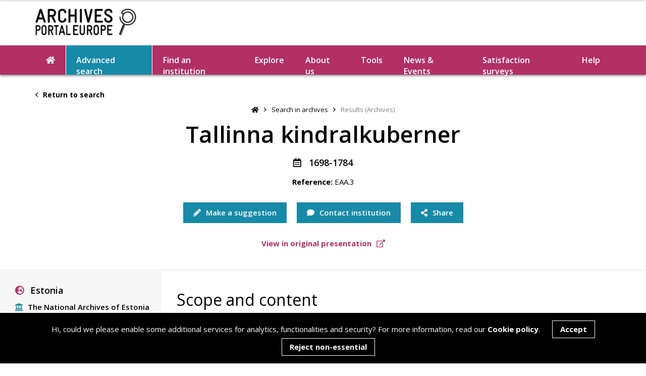

--- FILE ---
content_type: text/html; charset=UTF-8
request_url: https://www.archivesportaleurope.net/asi-ajax/?action=load_tree&c=undefined&unitId=undefined&recordId=EAA.3&repoCode=EE-RA&type=fa&start=0
body_size: 571
content:
{
    "status": 200,
    "message": "Tree loaded successfully",
    "result": "<ul class='subGroups'><li class='parent ' data-level='archdesc' data-type='fa' data-trigger='load_tree_children' data-position='0' data-id='626015'><i class='fas fa-caret-right openGroup'><\/i><a>Tallinna kindralkuberner<\/a><ul class='subGroups'><li class='parent ' data-level='clevel' data-type='fa' data-trigger='load_tree_children' data-position='0' data-id='107457601'><i class=\"fas fa-caret-right openGroup\"><\/i><a>Tallinna kindralkuberner<\/a><\/li><\/ul><\/li><\/ul>"
}

--- FILE ---
content_type: text/html; charset=utf-8
request_url: https://www.google.com/recaptcha/api2/anchor?ar=1&k=6LeqYC0kAAAAANgBKWHIMk4-VLWE45_lMR00X5Kg&co=aHR0cHM6Ly93d3cuYXJjaGl2ZXNwb3J0YWxldXJvcGUubmV0OjQ0Mw..&hl=en&v=PoyoqOPhxBO7pBk68S4YbpHZ&size=invisible&anchor-ms=20000&execute-ms=30000&cb=20arn644dsgd
body_size: 48666
content:
<!DOCTYPE HTML><html dir="ltr" lang="en"><head><meta http-equiv="Content-Type" content="text/html; charset=UTF-8">
<meta http-equiv="X-UA-Compatible" content="IE=edge">
<title>reCAPTCHA</title>
<style type="text/css">
/* cyrillic-ext */
@font-face {
  font-family: 'Roboto';
  font-style: normal;
  font-weight: 400;
  font-stretch: 100%;
  src: url(//fonts.gstatic.com/s/roboto/v48/KFO7CnqEu92Fr1ME7kSn66aGLdTylUAMa3GUBHMdazTgWw.woff2) format('woff2');
  unicode-range: U+0460-052F, U+1C80-1C8A, U+20B4, U+2DE0-2DFF, U+A640-A69F, U+FE2E-FE2F;
}
/* cyrillic */
@font-face {
  font-family: 'Roboto';
  font-style: normal;
  font-weight: 400;
  font-stretch: 100%;
  src: url(//fonts.gstatic.com/s/roboto/v48/KFO7CnqEu92Fr1ME7kSn66aGLdTylUAMa3iUBHMdazTgWw.woff2) format('woff2');
  unicode-range: U+0301, U+0400-045F, U+0490-0491, U+04B0-04B1, U+2116;
}
/* greek-ext */
@font-face {
  font-family: 'Roboto';
  font-style: normal;
  font-weight: 400;
  font-stretch: 100%;
  src: url(//fonts.gstatic.com/s/roboto/v48/KFO7CnqEu92Fr1ME7kSn66aGLdTylUAMa3CUBHMdazTgWw.woff2) format('woff2');
  unicode-range: U+1F00-1FFF;
}
/* greek */
@font-face {
  font-family: 'Roboto';
  font-style: normal;
  font-weight: 400;
  font-stretch: 100%;
  src: url(//fonts.gstatic.com/s/roboto/v48/KFO7CnqEu92Fr1ME7kSn66aGLdTylUAMa3-UBHMdazTgWw.woff2) format('woff2');
  unicode-range: U+0370-0377, U+037A-037F, U+0384-038A, U+038C, U+038E-03A1, U+03A3-03FF;
}
/* math */
@font-face {
  font-family: 'Roboto';
  font-style: normal;
  font-weight: 400;
  font-stretch: 100%;
  src: url(//fonts.gstatic.com/s/roboto/v48/KFO7CnqEu92Fr1ME7kSn66aGLdTylUAMawCUBHMdazTgWw.woff2) format('woff2');
  unicode-range: U+0302-0303, U+0305, U+0307-0308, U+0310, U+0312, U+0315, U+031A, U+0326-0327, U+032C, U+032F-0330, U+0332-0333, U+0338, U+033A, U+0346, U+034D, U+0391-03A1, U+03A3-03A9, U+03B1-03C9, U+03D1, U+03D5-03D6, U+03F0-03F1, U+03F4-03F5, U+2016-2017, U+2034-2038, U+203C, U+2040, U+2043, U+2047, U+2050, U+2057, U+205F, U+2070-2071, U+2074-208E, U+2090-209C, U+20D0-20DC, U+20E1, U+20E5-20EF, U+2100-2112, U+2114-2115, U+2117-2121, U+2123-214F, U+2190, U+2192, U+2194-21AE, U+21B0-21E5, U+21F1-21F2, U+21F4-2211, U+2213-2214, U+2216-22FF, U+2308-230B, U+2310, U+2319, U+231C-2321, U+2336-237A, U+237C, U+2395, U+239B-23B7, U+23D0, U+23DC-23E1, U+2474-2475, U+25AF, U+25B3, U+25B7, U+25BD, U+25C1, U+25CA, U+25CC, U+25FB, U+266D-266F, U+27C0-27FF, U+2900-2AFF, U+2B0E-2B11, U+2B30-2B4C, U+2BFE, U+3030, U+FF5B, U+FF5D, U+1D400-1D7FF, U+1EE00-1EEFF;
}
/* symbols */
@font-face {
  font-family: 'Roboto';
  font-style: normal;
  font-weight: 400;
  font-stretch: 100%;
  src: url(//fonts.gstatic.com/s/roboto/v48/KFO7CnqEu92Fr1ME7kSn66aGLdTylUAMaxKUBHMdazTgWw.woff2) format('woff2');
  unicode-range: U+0001-000C, U+000E-001F, U+007F-009F, U+20DD-20E0, U+20E2-20E4, U+2150-218F, U+2190, U+2192, U+2194-2199, U+21AF, U+21E6-21F0, U+21F3, U+2218-2219, U+2299, U+22C4-22C6, U+2300-243F, U+2440-244A, U+2460-24FF, U+25A0-27BF, U+2800-28FF, U+2921-2922, U+2981, U+29BF, U+29EB, U+2B00-2BFF, U+4DC0-4DFF, U+FFF9-FFFB, U+10140-1018E, U+10190-1019C, U+101A0, U+101D0-101FD, U+102E0-102FB, U+10E60-10E7E, U+1D2C0-1D2D3, U+1D2E0-1D37F, U+1F000-1F0FF, U+1F100-1F1AD, U+1F1E6-1F1FF, U+1F30D-1F30F, U+1F315, U+1F31C, U+1F31E, U+1F320-1F32C, U+1F336, U+1F378, U+1F37D, U+1F382, U+1F393-1F39F, U+1F3A7-1F3A8, U+1F3AC-1F3AF, U+1F3C2, U+1F3C4-1F3C6, U+1F3CA-1F3CE, U+1F3D4-1F3E0, U+1F3ED, U+1F3F1-1F3F3, U+1F3F5-1F3F7, U+1F408, U+1F415, U+1F41F, U+1F426, U+1F43F, U+1F441-1F442, U+1F444, U+1F446-1F449, U+1F44C-1F44E, U+1F453, U+1F46A, U+1F47D, U+1F4A3, U+1F4B0, U+1F4B3, U+1F4B9, U+1F4BB, U+1F4BF, U+1F4C8-1F4CB, U+1F4D6, U+1F4DA, U+1F4DF, U+1F4E3-1F4E6, U+1F4EA-1F4ED, U+1F4F7, U+1F4F9-1F4FB, U+1F4FD-1F4FE, U+1F503, U+1F507-1F50B, U+1F50D, U+1F512-1F513, U+1F53E-1F54A, U+1F54F-1F5FA, U+1F610, U+1F650-1F67F, U+1F687, U+1F68D, U+1F691, U+1F694, U+1F698, U+1F6AD, U+1F6B2, U+1F6B9-1F6BA, U+1F6BC, U+1F6C6-1F6CF, U+1F6D3-1F6D7, U+1F6E0-1F6EA, U+1F6F0-1F6F3, U+1F6F7-1F6FC, U+1F700-1F7FF, U+1F800-1F80B, U+1F810-1F847, U+1F850-1F859, U+1F860-1F887, U+1F890-1F8AD, U+1F8B0-1F8BB, U+1F8C0-1F8C1, U+1F900-1F90B, U+1F93B, U+1F946, U+1F984, U+1F996, U+1F9E9, U+1FA00-1FA6F, U+1FA70-1FA7C, U+1FA80-1FA89, U+1FA8F-1FAC6, U+1FACE-1FADC, U+1FADF-1FAE9, U+1FAF0-1FAF8, U+1FB00-1FBFF;
}
/* vietnamese */
@font-face {
  font-family: 'Roboto';
  font-style: normal;
  font-weight: 400;
  font-stretch: 100%;
  src: url(//fonts.gstatic.com/s/roboto/v48/KFO7CnqEu92Fr1ME7kSn66aGLdTylUAMa3OUBHMdazTgWw.woff2) format('woff2');
  unicode-range: U+0102-0103, U+0110-0111, U+0128-0129, U+0168-0169, U+01A0-01A1, U+01AF-01B0, U+0300-0301, U+0303-0304, U+0308-0309, U+0323, U+0329, U+1EA0-1EF9, U+20AB;
}
/* latin-ext */
@font-face {
  font-family: 'Roboto';
  font-style: normal;
  font-weight: 400;
  font-stretch: 100%;
  src: url(//fonts.gstatic.com/s/roboto/v48/KFO7CnqEu92Fr1ME7kSn66aGLdTylUAMa3KUBHMdazTgWw.woff2) format('woff2');
  unicode-range: U+0100-02BA, U+02BD-02C5, U+02C7-02CC, U+02CE-02D7, U+02DD-02FF, U+0304, U+0308, U+0329, U+1D00-1DBF, U+1E00-1E9F, U+1EF2-1EFF, U+2020, U+20A0-20AB, U+20AD-20C0, U+2113, U+2C60-2C7F, U+A720-A7FF;
}
/* latin */
@font-face {
  font-family: 'Roboto';
  font-style: normal;
  font-weight: 400;
  font-stretch: 100%;
  src: url(//fonts.gstatic.com/s/roboto/v48/KFO7CnqEu92Fr1ME7kSn66aGLdTylUAMa3yUBHMdazQ.woff2) format('woff2');
  unicode-range: U+0000-00FF, U+0131, U+0152-0153, U+02BB-02BC, U+02C6, U+02DA, U+02DC, U+0304, U+0308, U+0329, U+2000-206F, U+20AC, U+2122, U+2191, U+2193, U+2212, U+2215, U+FEFF, U+FFFD;
}
/* cyrillic-ext */
@font-face {
  font-family: 'Roboto';
  font-style: normal;
  font-weight: 500;
  font-stretch: 100%;
  src: url(//fonts.gstatic.com/s/roboto/v48/KFO7CnqEu92Fr1ME7kSn66aGLdTylUAMa3GUBHMdazTgWw.woff2) format('woff2');
  unicode-range: U+0460-052F, U+1C80-1C8A, U+20B4, U+2DE0-2DFF, U+A640-A69F, U+FE2E-FE2F;
}
/* cyrillic */
@font-face {
  font-family: 'Roboto';
  font-style: normal;
  font-weight: 500;
  font-stretch: 100%;
  src: url(//fonts.gstatic.com/s/roboto/v48/KFO7CnqEu92Fr1ME7kSn66aGLdTylUAMa3iUBHMdazTgWw.woff2) format('woff2');
  unicode-range: U+0301, U+0400-045F, U+0490-0491, U+04B0-04B1, U+2116;
}
/* greek-ext */
@font-face {
  font-family: 'Roboto';
  font-style: normal;
  font-weight: 500;
  font-stretch: 100%;
  src: url(//fonts.gstatic.com/s/roboto/v48/KFO7CnqEu92Fr1ME7kSn66aGLdTylUAMa3CUBHMdazTgWw.woff2) format('woff2');
  unicode-range: U+1F00-1FFF;
}
/* greek */
@font-face {
  font-family: 'Roboto';
  font-style: normal;
  font-weight: 500;
  font-stretch: 100%;
  src: url(//fonts.gstatic.com/s/roboto/v48/KFO7CnqEu92Fr1ME7kSn66aGLdTylUAMa3-UBHMdazTgWw.woff2) format('woff2');
  unicode-range: U+0370-0377, U+037A-037F, U+0384-038A, U+038C, U+038E-03A1, U+03A3-03FF;
}
/* math */
@font-face {
  font-family: 'Roboto';
  font-style: normal;
  font-weight: 500;
  font-stretch: 100%;
  src: url(//fonts.gstatic.com/s/roboto/v48/KFO7CnqEu92Fr1ME7kSn66aGLdTylUAMawCUBHMdazTgWw.woff2) format('woff2');
  unicode-range: U+0302-0303, U+0305, U+0307-0308, U+0310, U+0312, U+0315, U+031A, U+0326-0327, U+032C, U+032F-0330, U+0332-0333, U+0338, U+033A, U+0346, U+034D, U+0391-03A1, U+03A3-03A9, U+03B1-03C9, U+03D1, U+03D5-03D6, U+03F0-03F1, U+03F4-03F5, U+2016-2017, U+2034-2038, U+203C, U+2040, U+2043, U+2047, U+2050, U+2057, U+205F, U+2070-2071, U+2074-208E, U+2090-209C, U+20D0-20DC, U+20E1, U+20E5-20EF, U+2100-2112, U+2114-2115, U+2117-2121, U+2123-214F, U+2190, U+2192, U+2194-21AE, U+21B0-21E5, U+21F1-21F2, U+21F4-2211, U+2213-2214, U+2216-22FF, U+2308-230B, U+2310, U+2319, U+231C-2321, U+2336-237A, U+237C, U+2395, U+239B-23B7, U+23D0, U+23DC-23E1, U+2474-2475, U+25AF, U+25B3, U+25B7, U+25BD, U+25C1, U+25CA, U+25CC, U+25FB, U+266D-266F, U+27C0-27FF, U+2900-2AFF, U+2B0E-2B11, U+2B30-2B4C, U+2BFE, U+3030, U+FF5B, U+FF5D, U+1D400-1D7FF, U+1EE00-1EEFF;
}
/* symbols */
@font-face {
  font-family: 'Roboto';
  font-style: normal;
  font-weight: 500;
  font-stretch: 100%;
  src: url(//fonts.gstatic.com/s/roboto/v48/KFO7CnqEu92Fr1ME7kSn66aGLdTylUAMaxKUBHMdazTgWw.woff2) format('woff2');
  unicode-range: U+0001-000C, U+000E-001F, U+007F-009F, U+20DD-20E0, U+20E2-20E4, U+2150-218F, U+2190, U+2192, U+2194-2199, U+21AF, U+21E6-21F0, U+21F3, U+2218-2219, U+2299, U+22C4-22C6, U+2300-243F, U+2440-244A, U+2460-24FF, U+25A0-27BF, U+2800-28FF, U+2921-2922, U+2981, U+29BF, U+29EB, U+2B00-2BFF, U+4DC0-4DFF, U+FFF9-FFFB, U+10140-1018E, U+10190-1019C, U+101A0, U+101D0-101FD, U+102E0-102FB, U+10E60-10E7E, U+1D2C0-1D2D3, U+1D2E0-1D37F, U+1F000-1F0FF, U+1F100-1F1AD, U+1F1E6-1F1FF, U+1F30D-1F30F, U+1F315, U+1F31C, U+1F31E, U+1F320-1F32C, U+1F336, U+1F378, U+1F37D, U+1F382, U+1F393-1F39F, U+1F3A7-1F3A8, U+1F3AC-1F3AF, U+1F3C2, U+1F3C4-1F3C6, U+1F3CA-1F3CE, U+1F3D4-1F3E0, U+1F3ED, U+1F3F1-1F3F3, U+1F3F5-1F3F7, U+1F408, U+1F415, U+1F41F, U+1F426, U+1F43F, U+1F441-1F442, U+1F444, U+1F446-1F449, U+1F44C-1F44E, U+1F453, U+1F46A, U+1F47D, U+1F4A3, U+1F4B0, U+1F4B3, U+1F4B9, U+1F4BB, U+1F4BF, U+1F4C8-1F4CB, U+1F4D6, U+1F4DA, U+1F4DF, U+1F4E3-1F4E6, U+1F4EA-1F4ED, U+1F4F7, U+1F4F9-1F4FB, U+1F4FD-1F4FE, U+1F503, U+1F507-1F50B, U+1F50D, U+1F512-1F513, U+1F53E-1F54A, U+1F54F-1F5FA, U+1F610, U+1F650-1F67F, U+1F687, U+1F68D, U+1F691, U+1F694, U+1F698, U+1F6AD, U+1F6B2, U+1F6B9-1F6BA, U+1F6BC, U+1F6C6-1F6CF, U+1F6D3-1F6D7, U+1F6E0-1F6EA, U+1F6F0-1F6F3, U+1F6F7-1F6FC, U+1F700-1F7FF, U+1F800-1F80B, U+1F810-1F847, U+1F850-1F859, U+1F860-1F887, U+1F890-1F8AD, U+1F8B0-1F8BB, U+1F8C0-1F8C1, U+1F900-1F90B, U+1F93B, U+1F946, U+1F984, U+1F996, U+1F9E9, U+1FA00-1FA6F, U+1FA70-1FA7C, U+1FA80-1FA89, U+1FA8F-1FAC6, U+1FACE-1FADC, U+1FADF-1FAE9, U+1FAF0-1FAF8, U+1FB00-1FBFF;
}
/* vietnamese */
@font-face {
  font-family: 'Roboto';
  font-style: normal;
  font-weight: 500;
  font-stretch: 100%;
  src: url(//fonts.gstatic.com/s/roboto/v48/KFO7CnqEu92Fr1ME7kSn66aGLdTylUAMa3OUBHMdazTgWw.woff2) format('woff2');
  unicode-range: U+0102-0103, U+0110-0111, U+0128-0129, U+0168-0169, U+01A0-01A1, U+01AF-01B0, U+0300-0301, U+0303-0304, U+0308-0309, U+0323, U+0329, U+1EA0-1EF9, U+20AB;
}
/* latin-ext */
@font-face {
  font-family: 'Roboto';
  font-style: normal;
  font-weight: 500;
  font-stretch: 100%;
  src: url(//fonts.gstatic.com/s/roboto/v48/KFO7CnqEu92Fr1ME7kSn66aGLdTylUAMa3KUBHMdazTgWw.woff2) format('woff2');
  unicode-range: U+0100-02BA, U+02BD-02C5, U+02C7-02CC, U+02CE-02D7, U+02DD-02FF, U+0304, U+0308, U+0329, U+1D00-1DBF, U+1E00-1E9F, U+1EF2-1EFF, U+2020, U+20A0-20AB, U+20AD-20C0, U+2113, U+2C60-2C7F, U+A720-A7FF;
}
/* latin */
@font-face {
  font-family: 'Roboto';
  font-style: normal;
  font-weight: 500;
  font-stretch: 100%;
  src: url(//fonts.gstatic.com/s/roboto/v48/KFO7CnqEu92Fr1ME7kSn66aGLdTylUAMa3yUBHMdazQ.woff2) format('woff2');
  unicode-range: U+0000-00FF, U+0131, U+0152-0153, U+02BB-02BC, U+02C6, U+02DA, U+02DC, U+0304, U+0308, U+0329, U+2000-206F, U+20AC, U+2122, U+2191, U+2193, U+2212, U+2215, U+FEFF, U+FFFD;
}
/* cyrillic-ext */
@font-face {
  font-family: 'Roboto';
  font-style: normal;
  font-weight: 900;
  font-stretch: 100%;
  src: url(//fonts.gstatic.com/s/roboto/v48/KFO7CnqEu92Fr1ME7kSn66aGLdTylUAMa3GUBHMdazTgWw.woff2) format('woff2');
  unicode-range: U+0460-052F, U+1C80-1C8A, U+20B4, U+2DE0-2DFF, U+A640-A69F, U+FE2E-FE2F;
}
/* cyrillic */
@font-face {
  font-family: 'Roboto';
  font-style: normal;
  font-weight: 900;
  font-stretch: 100%;
  src: url(//fonts.gstatic.com/s/roboto/v48/KFO7CnqEu92Fr1ME7kSn66aGLdTylUAMa3iUBHMdazTgWw.woff2) format('woff2');
  unicode-range: U+0301, U+0400-045F, U+0490-0491, U+04B0-04B1, U+2116;
}
/* greek-ext */
@font-face {
  font-family: 'Roboto';
  font-style: normal;
  font-weight: 900;
  font-stretch: 100%;
  src: url(//fonts.gstatic.com/s/roboto/v48/KFO7CnqEu92Fr1ME7kSn66aGLdTylUAMa3CUBHMdazTgWw.woff2) format('woff2');
  unicode-range: U+1F00-1FFF;
}
/* greek */
@font-face {
  font-family: 'Roboto';
  font-style: normal;
  font-weight: 900;
  font-stretch: 100%;
  src: url(//fonts.gstatic.com/s/roboto/v48/KFO7CnqEu92Fr1ME7kSn66aGLdTylUAMa3-UBHMdazTgWw.woff2) format('woff2');
  unicode-range: U+0370-0377, U+037A-037F, U+0384-038A, U+038C, U+038E-03A1, U+03A3-03FF;
}
/* math */
@font-face {
  font-family: 'Roboto';
  font-style: normal;
  font-weight: 900;
  font-stretch: 100%;
  src: url(//fonts.gstatic.com/s/roboto/v48/KFO7CnqEu92Fr1ME7kSn66aGLdTylUAMawCUBHMdazTgWw.woff2) format('woff2');
  unicode-range: U+0302-0303, U+0305, U+0307-0308, U+0310, U+0312, U+0315, U+031A, U+0326-0327, U+032C, U+032F-0330, U+0332-0333, U+0338, U+033A, U+0346, U+034D, U+0391-03A1, U+03A3-03A9, U+03B1-03C9, U+03D1, U+03D5-03D6, U+03F0-03F1, U+03F4-03F5, U+2016-2017, U+2034-2038, U+203C, U+2040, U+2043, U+2047, U+2050, U+2057, U+205F, U+2070-2071, U+2074-208E, U+2090-209C, U+20D0-20DC, U+20E1, U+20E5-20EF, U+2100-2112, U+2114-2115, U+2117-2121, U+2123-214F, U+2190, U+2192, U+2194-21AE, U+21B0-21E5, U+21F1-21F2, U+21F4-2211, U+2213-2214, U+2216-22FF, U+2308-230B, U+2310, U+2319, U+231C-2321, U+2336-237A, U+237C, U+2395, U+239B-23B7, U+23D0, U+23DC-23E1, U+2474-2475, U+25AF, U+25B3, U+25B7, U+25BD, U+25C1, U+25CA, U+25CC, U+25FB, U+266D-266F, U+27C0-27FF, U+2900-2AFF, U+2B0E-2B11, U+2B30-2B4C, U+2BFE, U+3030, U+FF5B, U+FF5D, U+1D400-1D7FF, U+1EE00-1EEFF;
}
/* symbols */
@font-face {
  font-family: 'Roboto';
  font-style: normal;
  font-weight: 900;
  font-stretch: 100%;
  src: url(//fonts.gstatic.com/s/roboto/v48/KFO7CnqEu92Fr1ME7kSn66aGLdTylUAMaxKUBHMdazTgWw.woff2) format('woff2');
  unicode-range: U+0001-000C, U+000E-001F, U+007F-009F, U+20DD-20E0, U+20E2-20E4, U+2150-218F, U+2190, U+2192, U+2194-2199, U+21AF, U+21E6-21F0, U+21F3, U+2218-2219, U+2299, U+22C4-22C6, U+2300-243F, U+2440-244A, U+2460-24FF, U+25A0-27BF, U+2800-28FF, U+2921-2922, U+2981, U+29BF, U+29EB, U+2B00-2BFF, U+4DC0-4DFF, U+FFF9-FFFB, U+10140-1018E, U+10190-1019C, U+101A0, U+101D0-101FD, U+102E0-102FB, U+10E60-10E7E, U+1D2C0-1D2D3, U+1D2E0-1D37F, U+1F000-1F0FF, U+1F100-1F1AD, U+1F1E6-1F1FF, U+1F30D-1F30F, U+1F315, U+1F31C, U+1F31E, U+1F320-1F32C, U+1F336, U+1F378, U+1F37D, U+1F382, U+1F393-1F39F, U+1F3A7-1F3A8, U+1F3AC-1F3AF, U+1F3C2, U+1F3C4-1F3C6, U+1F3CA-1F3CE, U+1F3D4-1F3E0, U+1F3ED, U+1F3F1-1F3F3, U+1F3F5-1F3F7, U+1F408, U+1F415, U+1F41F, U+1F426, U+1F43F, U+1F441-1F442, U+1F444, U+1F446-1F449, U+1F44C-1F44E, U+1F453, U+1F46A, U+1F47D, U+1F4A3, U+1F4B0, U+1F4B3, U+1F4B9, U+1F4BB, U+1F4BF, U+1F4C8-1F4CB, U+1F4D6, U+1F4DA, U+1F4DF, U+1F4E3-1F4E6, U+1F4EA-1F4ED, U+1F4F7, U+1F4F9-1F4FB, U+1F4FD-1F4FE, U+1F503, U+1F507-1F50B, U+1F50D, U+1F512-1F513, U+1F53E-1F54A, U+1F54F-1F5FA, U+1F610, U+1F650-1F67F, U+1F687, U+1F68D, U+1F691, U+1F694, U+1F698, U+1F6AD, U+1F6B2, U+1F6B9-1F6BA, U+1F6BC, U+1F6C6-1F6CF, U+1F6D3-1F6D7, U+1F6E0-1F6EA, U+1F6F0-1F6F3, U+1F6F7-1F6FC, U+1F700-1F7FF, U+1F800-1F80B, U+1F810-1F847, U+1F850-1F859, U+1F860-1F887, U+1F890-1F8AD, U+1F8B0-1F8BB, U+1F8C0-1F8C1, U+1F900-1F90B, U+1F93B, U+1F946, U+1F984, U+1F996, U+1F9E9, U+1FA00-1FA6F, U+1FA70-1FA7C, U+1FA80-1FA89, U+1FA8F-1FAC6, U+1FACE-1FADC, U+1FADF-1FAE9, U+1FAF0-1FAF8, U+1FB00-1FBFF;
}
/* vietnamese */
@font-face {
  font-family: 'Roboto';
  font-style: normal;
  font-weight: 900;
  font-stretch: 100%;
  src: url(//fonts.gstatic.com/s/roboto/v48/KFO7CnqEu92Fr1ME7kSn66aGLdTylUAMa3OUBHMdazTgWw.woff2) format('woff2');
  unicode-range: U+0102-0103, U+0110-0111, U+0128-0129, U+0168-0169, U+01A0-01A1, U+01AF-01B0, U+0300-0301, U+0303-0304, U+0308-0309, U+0323, U+0329, U+1EA0-1EF9, U+20AB;
}
/* latin-ext */
@font-face {
  font-family: 'Roboto';
  font-style: normal;
  font-weight: 900;
  font-stretch: 100%;
  src: url(//fonts.gstatic.com/s/roboto/v48/KFO7CnqEu92Fr1ME7kSn66aGLdTylUAMa3KUBHMdazTgWw.woff2) format('woff2');
  unicode-range: U+0100-02BA, U+02BD-02C5, U+02C7-02CC, U+02CE-02D7, U+02DD-02FF, U+0304, U+0308, U+0329, U+1D00-1DBF, U+1E00-1E9F, U+1EF2-1EFF, U+2020, U+20A0-20AB, U+20AD-20C0, U+2113, U+2C60-2C7F, U+A720-A7FF;
}
/* latin */
@font-face {
  font-family: 'Roboto';
  font-style: normal;
  font-weight: 900;
  font-stretch: 100%;
  src: url(//fonts.gstatic.com/s/roboto/v48/KFO7CnqEu92Fr1ME7kSn66aGLdTylUAMa3yUBHMdazQ.woff2) format('woff2');
  unicode-range: U+0000-00FF, U+0131, U+0152-0153, U+02BB-02BC, U+02C6, U+02DA, U+02DC, U+0304, U+0308, U+0329, U+2000-206F, U+20AC, U+2122, U+2191, U+2193, U+2212, U+2215, U+FEFF, U+FFFD;
}

</style>
<link rel="stylesheet" type="text/css" href="https://www.gstatic.com/recaptcha/releases/PoyoqOPhxBO7pBk68S4YbpHZ/styles__ltr.css">
<script nonce="29PHfkJz5KfjhIqQMVUyLA" type="text/javascript">window['__recaptcha_api'] = 'https://www.google.com/recaptcha/api2/';</script>
<script type="text/javascript" src="https://www.gstatic.com/recaptcha/releases/PoyoqOPhxBO7pBk68S4YbpHZ/recaptcha__en.js" nonce="29PHfkJz5KfjhIqQMVUyLA">
      
    </script></head>
<body><div id="rc-anchor-alert" class="rc-anchor-alert"></div>
<input type="hidden" id="recaptcha-token" value="[base64]">
<script type="text/javascript" nonce="29PHfkJz5KfjhIqQMVUyLA">
      recaptcha.anchor.Main.init("[\x22ainput\x22,[\x22bgdata\x22,\x22\x22,\[base64]/[base64]/[base64]/ZyhXLGgpOnEoW04sMjEsbF0sVywwKSxoKSxmYWxzZSxmYWxzZSl9Y2F0Y2goayl7RygzNTgsVyk/[base64]/[base64]/[base64]/[base64]/[base64]/[base64]/[base64]/bmV3IEJbT10oRFswXSk6dz09Mj9uZXcgQltPXShEWzBdLERbMV0pOnc9PTM/bmV3IEJbT10oRFswXSxEWzFdLERbMl0pOnc9PTQ/[base64]/[base64]/[base64]/[base64]/[base64]\\u003d\x22,\[base64]\\u003d\x22,\x22w5nCssO0MsKjUMO1w65ewqrDtsKbw6DDtUQQOsOMwrpKwpnDgEEkw6DDvyLCusK9wqokwp/[base64]/CgWHDosOAX3pLw6V5c1xEw7jDm8Ovw6A9wpM3w61fwq7DuT8NeGHCplUvZcKpB8KzwpjDsCPCkxTCnzovc8Kowr15MhfCisOUwqfCrTbCmcOvw6PDiUlTKjjDliDDnMK3wrNEw5/[base64]/w6MowpBvw4JQwrhgwoPDj8ONw4HDnX9GWcK/FMKhw51CwrHCtsKgw5wXYD1Rw5/DnFh9OT7CnGs8OsKYw6sFwpHCmRpOwrHDvCXDpMOCworDr8OGw6nCoMK7wodaXMKrLQvCtsOCJcKnZcKMwpkHw5DDkEEKwrbDgVVgw5/DhFV8YADDrUnCs8KBwqrDkcOrw5VIAjFew4/[base64]/DocKCwopBwq1Uwo9XasOdw55IwqPCihJBKF7DsMOhw5g8bQQfw4XDrjHCmsK/w5cOw7vCsh7DsjpPdGPDmFHDk0wOHmvDuhTCvMKnwpvCjMKvw6siV8OkZ8OKw6TDvyDCvXHCgj/[base64]/[base64]/wqPDucKNe3jDkE9UWybDin/CrAVweT0Ew4kPw6TDksOGwpgqScKuGFp7b8OyGsOtUsKwwrc/wo9fScKHXnJswpvCnMOMwp7Do2hlYXjDkTJdI8KLSjHCn3/DlVTCo8O2WcOVw4vCn8O3d8O4aWbCq8OMw75Zw4QPasOVw5XDpSfCmcKldChxwpFCwqjDihzCrRbChxxcwo0RAUzChsOdwrHDusKLSMOKwr/CpAbDlztVQQzCvTMAdUpywrHDhcOcbsKYw6YEw5HCoGLCrsKOHADDqMOTwoLCtxsaw4pyw7DCnkPClsOnwpQrwppxICDDhgHChcK5w4Aaw6LCtcKswozCqcKpJSg2wrzDhjRSCELCicKIOcO5F8KEwr97ZsK0CMKCwokyG2h5Jgd2wqjDvF/CkF46IcOURE3Dr8KiCkDCisK4H8OTw6FSKnrCqThYXT7Dr05kwqdhwrHDmUQ0w5MiHMK5eEASNMOtw7Ijwpl+ciFiKMO/w7U1bsKOUMKkU8ONSyXCkMOiw6lXw5LDnsOzw77DgcOmZhjDu8KMLsOTDsKPL2zDshvDnsOaw43CvcKkw41KwrDDmsO2w4PChMONd1RIDcKbwq9Ew6/CgVRHVEzDm3YhUcOOw4jDksOYw7oKdsK1EMOnRMKlw43CmwBjD8OSw6fDo3HDpcOheH4wwp/Dpzw/PcOHWHjCncKWw6kCwpZqwrXDiDtNw4bDgsOFw5HDlFNGwp3DpMOeAEtiwonCksKFeMKiwqJvYlBzw5cEwq7DtV4gwrHCqAZzQ23DmwPCiQHDgcKjO8OewrIeTAzCoDbDmQfCjj/Dplg5wqlowqNLw4bCrRbDuTjDp8Oyey7CrEzDtMK4OsKzOAtfBmDDn1UrwoXCpMKyw6LCu8OIwoHDgRbCqUfDinLDrznDqcKPX8K/wocpwrNUWmF7w7LCtWFYwroRBFs8w4NuBcOWNwvCvktvwq03fcKGIcK0wpwxw7/DpMKnPMOfcsOWR0ccw4nDpMK7RGN+VcK1wpUWwojCvHPCsG/Dl8KkwqIoeRcTb1Q3wqhWwoEWw6BCwqF3Iz5RJDHCilgYw4A/wpgyw73ClMODwrbDvCTCvcKNJzzDhhXDusKQwoo7wqwTTyXCsMK1B19fZGpbJAPDq0E7w6nDrsOVE8OHV8KmbwgwwoELwrTDvsKWwplrFcODwrZiZ8Olw78/[base64]/RTYLIgTCvWRgwpFVw4sRIlpBw7k0IcODeMKYOCwFDVtSw6zDv8KlVHPCuAUZRQjDs2NEa8KzC8KHw6JBc3Exw4Yiw5HCozHDs8Kcwph6dnzDncK9T23CrT17w5B+TmNwVzsCwp3DlcO/wqTCtMK6w4XDmkPCmV1VRcOxwpxsFcKfG2nChE9/wqnCncKIwqbDvMOMw73DjyrDiFvDtsOaw4UfwqzChMOub2VPd8Oaw4PDiWnDujnCkD7CqsK3PzBTGlkIQU1ew7pVw4ZTwofCnsK/wpVLw6HDlkzCu2LDszEuIMK4DRJ/FsKKNMKdwqHDuMOcXU5Hw7XDjcKMwpJjw4vCtsKjU0TDgMKZSCXDvmUjwoErXsKhVXhCw6QCwpkDwojDnxrCqSghw47Dj8Kxwo1IYcOgwrHDvcKEw7zDm3TCtAF1YxDCg8OEWwUQwpkBwpJAw5HCtxF7FsKZTlw9R1/[base64]/w5TDjcOyWR3DuzDDisORwpouQg41w4IFw6Rfw7HCiSnCtRd0PsOOV31Yw6/[base64]/Dq8O3woPDssKVw7ADwqpgE8KsVMOnw53CtsKFw7vDpMOOwq8vw7vDnwNJYmMJBsOyw7URw7PCsDbDljLDpcOAwr7DkxrCqMOpwqtUw57DoDPCtzVRw4AOBsKfLMOGT2vDl8O9wr9NA8OWSTUUMcKAw5BuwojCtV7DksK/w6oaOQ04w4s2W0xlw6JJIcOnI2PDpMKAaGrCrsKLFcK0JibCgQTCkcOWw5zCjsKYKwdtw4JxwrBlLkNcZsObOsKTw7DCg8OUOTbDmsOdwpJewoc7w6NIwpXCgcK8YcOww6rDmXPDnUfCh8K0HcKMFho3wrfDlcKRwobDkhVOwrbDucKMwrc/N8OVRsOFJsKbDD8tR8Otw73Co204WMOfXVgOfgHDlkvDqsKoDChbw63DukllwrxnGgXDlgpRwr/[base64]/[base64]/wqprw6hTF1PCo8O6w5rCpMKVw40ow4jDtsKNw4YZwpdfVMKhBMKhJ8KBV8Ktwr7CgMKRwojDksKtKh07dSZWwoTDgMKSMVXCjXNFCMObOsO/w57CpsKAAMO2bMKMwonCu8O+woPDjsOHDypVw6pqw6YcHsO6LsOORsKRw6JoOsK1AWPChHXDusK7wq0kXkfDtWHCusKwWMOobcOHEcOgw5x9DsO3YS0JTijDt33Dg8KCw6leSVbCnT5DawxcfykMNcOYwqzDrMOPfMOpEUQSEVvCsMKzZcO3XsKZwroJUsOxwqh/[base64]/Cnk3DrcKJa8Kdw4TCmsKDRMOawqrCqy3DqMKUDH/DiGEdPsOTwonCo8KHCy9+w6kfwpVxAVgLH8OHwofDqsKJwr7CnFrCksKfw7ZPJRDCjMKKZsKewq7Cvj83wo7CqsOzwqMJWMOnwphpUsKGJw3Du8O/ZyrDq0nCiALDsTrDlsOvw5MAwq/Di0pzDB5Tw6rDnmLCiR5fM25DCsOMa8O1ZyvDoMKYGVgUYWDDmULDlcOAw78rwozDm8KKwrUYw4htw6XClgnDncKCTXnDnl7CtGFBw5LCk8KtwrpFBsKTw7DCvQJhw5PCosOVwpc3w73CtHx4EcOPSwDDrsKBJ8OVw7Yowpk4EH/[base64]/Dg8KbQg/[base64]/CkjrDk8K0ekvDhURdWDnDlMKXHgx6W1jDmsONTEpuRcOZwqV5BMOOw5zCtjrDrXt/[base64]/Do8ORwoNUQWFJwrvDvF/CnAZzw4PDvhPDlzpzw6HDry3Cj2knw5XCgRLCgMOpccOFBcKLwrnDiETCmMO/[base64]/[base64]/w5LCmBPDixsCw67DuScEE8O3wo3CoiTDpWFZw7wjwovCkcKYw7UaTmVMfMKSBsKmdcOwwrlmwr7ClsO1woVHKS8fTMKXBCpUPlBjwo/CijXCtD1TfhAiw4TCvDhaw5jCnnZdw4bDpybDrsKGGMK+GQ4owqPCicOiwrXDjsOkw5HCvMOCw4fDlsKFwprDoHDDpFUAw7ZAwpzDo0fDgsKWXnIPFkp2w7IrYUVnwrtuOcOrKEtueRTCjcKRw4zDtsKSwp9Iw68hwpskXR/DjXTCjsOaWRZgw5lVQ8KeKcOfw6gyM8KuwoYSwox3CUxvw7cjw4JlSMOYND7CkR3CjX5nw7LDocOCw4HCpMKdwpLDiz3Cj0zDocKvWMKSw4vCtMKEPcKUw4zCm1VewrsZbMKWw4kKw6xmw5HCksOgEsKmwrc3wqcncHbDpsOZwpvCjRcAwp7ChMKeKsO6w5U2wr3DmC/DkcOxwofCisKjAyTDiR7DusOxw4c6wojDvsO8w71gw7BrB1nDqhrClALCssKLMsKvw4B0NSzDnsOXwr1EAAjCn8Kaw4LCgxTChcKSwoXDicO3Tjl9VsKoVCvClcOawqFCPMK1w7hzwp8kw73CnMO/GUXCtsK/dHUYf8O/[base64]/Dq8OMw6jCtMKIH17DsmrDlsO1D8OUw4Q7aRsecAvDrWFxwqjCiC1VWsOWwrjCtMO4ayM/wowoworDuj7DhWYHwpUyGcOtBipVw4bDv2XClQJifTzCnAt0csKiLsKHw4bDmk9PwrR1QcOVw7PDjsK9A8Otw7DDhcK/[base64]/w4bCqw3Dgl3DoUnCrMK9bsKXVQgTw5HDk2TDqyYqU13CpyzCscK/wq/DrcOaR11iwp/CmMKsYVDDicOLw7ZUw4p6e8K8c8KMKMKowq1yXcOlw75Uw4DDhmNxKzVmLcOBw4dIHsKIRyQABUQ5fMKAb8Ohwo1Ew7wqwq9EYcOaEMKuPcOwd2bCuQtpw5daw4nCmMKVVTJjdcK4wogYM0fDtFrCuyPCsRRaKQjCnCcwc8KSdMK1E2/DhcOkwq3CkG3CosKxwqVUamhCwp5ww57ChGNNw77DuAgXOxTCt8KZMBgdw4EfwpM2w4/DhSJfwrfClMKNIQ4HNwpCwr8gwqjDpUoRRcOwTgpxw7zDucOqUsOMNzvCmMKIH8KawqPCtcOmLhsDJUUewoXCuUwbw5fCqsOxwoTDhMO1Pw7Ci2tiBCo5wpPDlMKwUiBHwqXCssKkcmU5O8KObRxEw7ZSwqxJJcKZw6syw6XDjxDDhcO/bsOuBBxjIFsgJMOgwrQXEsOjw6ckw4wybU1owoXDpHwdwqfDl1fCoMK8QsKnw4JaJ8KtQcOpcsOlw7DDn3pgwo/[base64]/HcOtw704cUx/w5rCszoTXMKxw4HCpsKnGEvDqipsRhzChznDv8KkwobCtgDCicKYw4TCs2/[base64]/CsyLCuFJEJsOARUdKwoDDtE/CtMK4wowGw4M+wq3DlMO8wptsclbCu8OGwq7DhTTDr8K+fcKaw5PDpkTClmPCjMOHw73DiBVhN8KdIBnCgxrDlcO5w4fCnQ85aG/[base64]/[base64]/[base64]/w4/DhkvDvzHDjMKXwoTChmZIw7PDiMOnKnZmworDoEfDkyjDgEfDi29Awr4Xw7UCwq0xOQxTNnBQG8O2FcO9woc+w4LCqA1cKTU4w6DCtMOha8OCWUEdwp/DssKawoLDrsOywoszw5vDk8O0PMK9w6fCtMOAMgE4w6TCp23CnibCvE/CvwjCjXvCnlIeXnkcwoVHwoTDt0NkwqbCl8O9wrzDs8OSwpU2wpwDS8OMwrJTcF4FwqhCJ8OLwrtAw40FCFQPw5JXQQjCksOdFR4Jwq3DgiTDk8Kcwq/CmsKiw63DhsKuGcKcbcKWwq54HhhecSnCkMKTfsO0QsKqD8K9wrDDgRHCoA7DpmtxbnhJGMKleijCjALDmQzDgsOVNsO4JcOJwqgOd3jDpcK+w6jDmsKBGcKbwphXw4LCglrDpyF9NXxNwrHDrMOdw5DDmsKEwqxkw7RmE8KbPnbCpsOww44owqvCjULDllYgw6/DtHoUPMKVwq/[base64]/[base64]/w7Jqw7zDgcOhwo4wwpvDozBgwo3CkB8tw4zCvcOvIXzDtsOowr4Qw7TCoCPCpkLDu8Kjw7lHwq/ChGHDqcOSw51UYsOKai/DksKNw7kZfMKyaMO7wrNuw61/AsOQwq40w5cYKk3CixQLw7pzeQHDmghfGS7CuDrCpn4Hw5YNw6XDjWd5BcOsHsKXRADDuMOsw7fChQwlw5bDjsOXDMOoMsKleVxIwqnDksKIIsKUw58Nwpw7wr/[base64]/CpGbCqTQ7X8KuU30ubcKASMOnwos/w6lwwpbCvsKlw5TColoKw4PCtFRpZ8OmwoQcUMKAAXxwHcO2w43ClMOaw7HCqCHChsOvwpjDkWbDiWvDrxHDocK8DXHDhQ/DjBbCrwA8woNuwoh5wrjDuzwDwr7CgnZMw5PDkRHCklXCtALDuMK0w64ew4rDjMK5NjzCoFzDnzhYLiXDu8ODwpzCvsOhXcKhw5kgw5zDqTU2w7nClENFJsKiw4DCiMKoNMKEwpl0wqDDl8O+SsK5w6vCpHXCs8OIIlBsICdTw47CgTXCjcKuwr5Yw5/CoMKXwqDCn8KUwpovOQYPw48QwrRTWyEwY8OxHV7ClkpPUMKAw7syw6Z3w5jCshrClsKUBnPDp8KNwoZGw60EOsOWwpbCoSdsC8KTw7EbbX/CiCV2w4XDoDbDj8KDWcKSC8KeOsOPw6gmwqDCvMOvO8KNwqfCmcOhb1EUwrMnwqXDhcO/S8OSwqt+wqjDosKPwqd/BVHCisKpdsOyDcOpdWJAw5hudXMYwpHDpsK4wrpFZMKiHsO6EsKpw7rDm2vCkxhbw73CqcOCw7PCoQ3CuEU7w4gAZm7CiD1US8OSw7NBw6XDnMONVgkHWsOBC8Oxw4jDlcK/[base64]/w6rDt8KYw4sNw6nCpcKvwp7DoQjCthbCmXPCp8K1w6XDjT/[base64]/DmArDmSNDBMK6D1MGwqzCs1l5wobCoR7DqlNlworCsgdIGn7DmUdvwq7DkkfCgMK9wqMsS8OIwrNKPS7Dmj3Dpx4HLcKrwokJXMOsJCcWLjt/KArCgWB5K8KqScO5wrQuFWcWwqoRwqHCuj1wU8OAV8KIWzHDoQ1+ecO5w7PCv8O9YsOZw41swrzDgCMTGGQ3EcKKBXfCkcOfw742EsO/wqMOKnkYw53DvMOJwqnDnsKdNsKBw7YsFcKkwojDmyzCvsKBCcK+w7ksw6TDjgQORyPCocKRPElrOcOuDChNGE3CvgfDrsOUw6TDqxcwLjwtFXnCu8Ore8KEbhw0wpcwCsOGw4pgEMOEQ8OvwpZbI3l/wqPDu8OMXG3Dl8KYw5BVw7PDucK0wr/DnGjDosOhwoBpHsKfHXbCncOmw4fDjSc7KMOPw5xlwrfDkwNCw5bDu8O0w5HDiMKFwp4Aw6PCl8KZw5xgUURTDBsvZxvCrD4XGWoGTzENwr0Dw59EcMOBwp8MNGPDncOeBMKmwpQaw4Q8w4bCrsKtIQUTLVbDvFMdworCjARewoDDh8KLE8K4NgLCq8OxQH7CrHMSdR/DuMKLw7ZsO8OfwoA/w5tBwol1w7rCvsKHUMOuwp0kwr0IWMOIAsKkw4rDjsKtEER/w7rCplEVXkN9TcKbP2Akw6bDh0DCp155QMKnSsKERjnCvUrDk8OYw63Cg8OXw6EnflrClRd+wpFqTkwMBMKIOkJdCBfCsCJ/YWFWV3JFdEtAHxbDtVgpesKjw61qw6fCkcOJIsOEw6Mlw4Z0VFLCsMOHw4RaXwPDoxJ5wrPCssKkFcOdw5dFEsOYw4rDuMOww5/CgmPDhcK2wp5zUgrCn8KwZsK3WMO/[base64]/[base64]/Dsl4xwrFiwq8sw5XCucOxwqzCocK9a8KZMF/[base64]/CtjY4w4jDoMK0RMK/w7zChMK6wqrColnCnVE1ZMOiSmHCgl7CjnQ+BsKZDjYAw7RoSjVJBsKFwovCvsOlJcKLw5LDp2Abw7cRwr7CpErDkcKfwph8w5fCvxPDlUTDjUZuWMO/IUHDj1fDuhnCisOZw44Ew6PCmcO0FCLDizpdw5lvVMKBIHnDpSgDdGvDjsO1VlNQwpdnw5R9w7QvwqBCe8KFIMOqw4EbwqgEBcKsc8OHwpc0w7LDoxBxwppdwqvDtcKRw5LCtDVLw6DCp8OhI8K/wqHChcOQw6scaCsqJMO/FMO+bCMnwohcL8OPwqzCtTM7Ah/Cu8O2wrRdFsKdY3vDicOICAJSwpx1woLDqG7CkUtgCwjClcKOEMKbwrMqQSZaIy4OYMK0w6d7JMO5bcKHWR5Aw7TCkcKnwq0EBkrCoxXChcK3CmJPesOtSjnDnl3Drn9+XGI/wqvCsMKPwq/CsUXDq8OTw5EgDMKVw4PCrhvCg8K/[base64]/w6bCiMObw5/DkCrCn1vDoh9tMMKgwpZrwpkPw6F3UsOnV8OEwr/[base64]/CvUJkw6sEw5B3UcKfwqbDjcOMPcK2wozCryTCp8KFwrvCh8KuaFbCksOZwoM0w7Zaw70Nw4Mcw5jDgWrCmsKiw6DDn8KjwoTDvcO6w7YtwonDiT/DmFwzwr/DjzXCqMOmBQtBewPDvnXDuS9TAGRLw7TCmMKKwqXDjcKGKMOHOxcrwpxbw75Kw6jDncKlw4JdO8OWQXElH8OTw7EBw5sBfSFdwqpGd8Ovw4QZwpTCvcKiw4obwrjDtcKjRsO0L8KQZ8O7w4nDrsOSwrZgbygZKBFdNMOCw6PDvMKXwpfCgsOlw54dwrE9EjEwUS/DjzxxwptxLcOHwrzDmnbDu8KacFvCocKNwrPCm8KgdcOQw6nDg8O2w73DuGTCkmFywq/Cm8ONwqE5w6Fuw5fCiMKyw7xlasKlPMKrYsK/w43Dr0QKWGMaw5PCoHEMwrzCsMOEw6g4NcKqw68IwpLChsKcwpsVwrsSNxp/L8KHw69xwpNrX0/DrsKJPjsPw78WF2rCmMODw45tX8KZwq/Dukclwrcow6LDlUvDmjs7wp3DnB03C39sAFF9XsKJwo1WwoIwAsOZwqwtwqNZfRnCmsKtw5taw7kkDMOowp/DpxgUwp/DlnzDh2d/Kmpxw4JXQ8K/JMKQw4cfw5MjNMOvw4jCgz7CpR3Cq8Kqwp3CvcO/[base64]/w6gcdzd4wpTDnE7DtwFCNgAJVsKswpVSKExyAsOgw7jDicOeVcKnw6d5EFpZDcOYw5MQNcKOw53Dj8OUC8OPLzF/wqbClmrDicO/fiXCrMOAc1khw7vDtWDDrV3DnWIXwoB1wo8Fw7B9wofCpwXCuj7Djw9Hw7EVw44xw6LDs8K9wq/Cm8O5PlfDksOwRmoew5ZLw4hbwpALw7AlDy5dw4vDgsOfw4PCmMK/wpdFVhJrwoJ3OU7CmMOawqLCtcKewoADw5VSIw9NLg9SY0Fpw7pmwq/Cq8Kkw5PCqCjDnMKcw7PDu1g+w4tkw7ktw5XCiRrCnMKTw7jDpsOGw5rCkztgU8KEXsKhw490WsOjwqLDrMONOsK8a8KTwrzDnkQnw65Zw5LDmMKAM8O0F2fDnMOUwpBUw4DDgcO+w4DDsncaw6zDscObw40ywq7CpVBpwoYqAcOSwq/[base64]/[base64]/Dt8KRVgLCncOWW2dwwqdFSMK/w4Epw7BZJ1IOw4rChBvDnRPCoMOAJsOEXn7Dkms/asKYw7/DhcO1wq/CiDM1GCvDj1XCv8Ohw7rDjyPCnB3Cj8KzRzzDjUnDk1/DsgjDgFnDkcK/wrEBNcKJfmnDrXZ2GB7CisKDw4wmwpoGS8ONwqJ+wrfCvMOcw7IPwrfDt8KDw7TCvVDDnQwqw77DiDHCuAYnTlZDaXYJwrF+WsOcwplQw7hRwrLDhCXDj3NkLC5cw5HChsKRCwc8w5XDs8K9wp/CgMOECW/[base64]/DlcKCw45Qe2nCpsKSwqzCm23DmmPDt0hcwqTCkcKMCMKZQsOmWx7DmcOzZMKUwoHDhwjDujlqwpjDrcKaw4XCpzDCmyHDosO2LcKwIxNYB8KZw6/[base64]/[base64]/w7IuwrhVR8O1GAXClh1Pwq/CnsOSwo7CizLCu3YYVsKZOsKYKMOJN8KADFPDn1QaIRQYQ0rDqEVWworCmMOKU8KZw7VTbMOCdsO6FsOZeAt0UWEcLifCtCEGwpR3wrjDmx9sLMKPw5vDiMOeOMK5w5JSDXIGMsKwwq/CgEnDom/ClcOAX2F3w6A7wp5hVMKyVDLDk8OWw7fCny/CnBp5w4rDsEjDijzCukVPwrHDgcOlwqYHw4cQWMKPOkrCsMKYTsKrwpPCtDIwwqTCvcKHLWdBQsOBMDs2YMObTVPDtcKrwp/DilVGGwQgw7fDm8OnwpBDwrPDpnLCiDBtw5jCuA1SwpRSSScBNVrCkcKTwojCt8O0w54PGDPCiy5NwolDJcKnVMKhwrzCvgsrchbCs0bDmHRHwrxqwr7DrS1/Y1ZAO8KSwosYw49nwp8+w5HDlQXCiSPCrcKFwqfDjTIvXsKdwonCjCEibcOVw5vDoMKLw5bDkWvColR/[base64]/Cn8K0wr/Col/CnHc7woMQw5oyw7TDlETCucOlGsOqw4EwCMK7RcKFwqh6PcOzw7RZw57DmcKiw7DCnQXCjXo9XcOXw6ASIz3CjsK1B8K0UsOoBC0PDV3Cr8OfaQZwUsOqasOmw7xcC3/Dtl8bLhBSwpkAw4c1VsOkIsOAw5LCsRLCmnYuA3PDpz7DgMKFDcKpPyoTw5V4Tj/Cmld7woYtw7zDssK8LlDCnV/DnMOBZsK9asOkw4AQRsOwAcKLbQnDhjVAa8OuwojCiSI6w6DDkcO3XsKbfsKCO3F9w5tcw4xxw5UrDzYJVV7CpAzCtMOMFWk1w5LCrsOIwoDClxZYw6APwozDiDjDiicSwqnDu8OYTMOJGMK0w7xAGMK3wo0/[base64]/[base64]/CtWbDtAs0UjXDv8OEwpVgH8OAMx7CocKQE1IBwojDq8ObwpzDkjHCmGxow451bMK5PcKRVTUsw5zCnkfDtcOLdFvDqG9VworDssK8wpcXJcO/bkvClsKpXnTCm0FRc8OkDsKMwpTCh8K1WsKibcOjAVArwqfCssK6wp/[base64]/KMK2G8Kcd8OyBMOaZMOfw4oVAnVzIDPCpMOsfSfDvsKQw7vDhxPCmsOBw4R+XxvDkW7Cpwx5wo8nJMKFQsOzwp93UEwHbcOMwqB4fMKwdhvCnybDoUYGJBkFTsK8wo9vf8KzwptJwphTw6LDrHVRwoZNfj/DisOzWsOPGVDDkTsWI2bDrTDCnsK9U8OmdRIPVGnDmcOcwonDow/Ckyc9wobCuDvCusK/w4PDmcO6FMO5w6jDqMKqTC8oFcK9w4PDpW19w7HDrmnDqMKnNnjDi1QccWVrw53Cm1/Dk8KywpbCiD13woMMwohvwqUAL0rCigjCnMKJw4HDucOyHMKCTjt+YDjDrMKrMy/DuUsHwo3CpVpvw45qAXRMA3YWwqXDucKoHxJ7wrXCiEJUwo83wpDCl8OtcC3Dk8K4w4PCg3TDikVVw4/[base64]/[base64]/w64CFMOSw5p9wq19wpsEEDXDk8KxwrxrKsOWwpULH8KFwoJ7w4nCkgR6ZsKcwrvCt8KOwoNcw6/CvBPDkGJdEQg+A3vCvcKdwpMedhpEw5bDqsKdwrHCkyHCmMKhRldiw6vDhzoUR8KBwr/Cp8KYfsOCCMOvwqDDl3laWVnCkR/CqcO9w6LDlR/CsMOOLifCsMKjw4k4d0zCkXXDh17DtCTChw0pw6PDuTlfchcWT8KtZkoeHQTCtcKMXHASUcOjM8OlwqUxw7tOUsK2VXApwrDCrMKDMxzDm8K6KMKWw4J9wqQ+UAtDwq7CmhjDuwFIw7tOw7MuKMO/wp9FaS7DgcKvY1wCw5fDtsKaw6DClMOvwq/CqXDDnw/CnnzDqXDDrMKVWnXCjiszAsKpw5l1w63CsnzDm8OvPkHDgUPCo8OQRcOzNsKnwrvClXwCwrwgw5U8U8K2w5B/wqnDp3XDqsKePUnCkiYGZsKBElvDjiAiG19pSsK3wr3CisO0w5wuaFnDgcKwTTUXw5YGGAfDiWDCrMOMRsKnGsKyWsK4w6fDiAHDnQnCl8K2w4l/w4tSHsK1w7fCkC3DghbDt3TDpkzDgi3Cn1/ChiguRVLDnicYSSlcKcK2STTDh8O3wrbDosKDwr5Bw5s8w5PDrk7ChkFmacKIGjA8bjLCucO9EjjCvMOZwqjDhz9XPgTCocK3wrlpL8KGwp4nwqotP8KzWBcjEMOAw7t2ZE9hwrA6asOtwqwiwpZeDMOUSi7Di8KDw4tCw4zDlMOgUsK8w65qf8KXb3/[base64]/DrsOCwrVGEcOswrnCoTjCkzM1w5hPC8KSw4PCv8KWwpHCgsOjfRHDhcKaRjbDpQ4DQcO+w692N1p4fT4FwpwXw5k4SyMxwqzDucKkc3zCg3tDFsOPN0fDuMKsJcODwqwWRUjDp8ODUWrCl8KcGH0yccOmFMKiFMOrw47CusOtw4ssfcOLHsOCw7cANFTDjsKCbG/CjDxGw6cNw69bDVvCj1tcwq0Ncz7CuCTCjcOIwoYaw6RdCcKUIsKse8KxQsOOw4rDo8OBw5rCvGMaw7kZK159WggGNMK9bMKGfsOTeMKPXV4AwqUtwoTCq8KHFcOgfcOMw4BkNcOgwpAJwpTCucOVwrhYw4cSwrvDghtgWBTDi8OyX8Kbwr3DmMK/DcKlYsKPERvDp8K5w6nDkzUhw5XCtMK4G8O8woo7WcOlwozCvAhnFWc/wpYiZUTDk3Fiw5zCkMO/[base64]/FMKYKEhcKhwOZMKJacKLwoFlNgfCncO2wqUwJz0Bw5oKVSbCtkHDr2Alw6/DkMKyOAvCrX02QcK/YMOzw5XCjBo/[base64]/[base64]/DoTzCgC3CvsK7wp/DmcKBwr7CijHCjcOJw7fCrMOxZsO7QkgBKko3N3rDjXwFw5bCpDjCjMOYeksvVMKXTCTDnwLCi03Ct8OVEMKpegPDtsK5SyzCmcOOKsOXNUTCqFzCuT/DgQ9qXMKFwqo+w4zCrsKrw4jCqA3DtlRgNF9bFF4DcsKiLgM7w6XDgMKJAQ8LHcOQAhtEwqXDgMOpwpdMwpfDjVLDtwbCm8KlEE3Ck047MGRXAXgCw4VOw7DCsXzCvcOzwrvDu0oPwqzCiHklw4jDiCU7KC/CjEDDmsO4wqZyw4DCsMOvw5TDrsKKwrN+QSQcPsKkE0Efw5zCscOZM8O5BMOTEcK7w7HCrQsgJ8OQcMO2wrQ5w5/DkD7DtSbDvsK9w4/[base64]/CtsOlIEbCiyXDilXDmQDCo3xhL8OUZwsPw7DDocKFw6dbwppVO8OtR2jDkRrCtsK5w55hZ27DisOmwpA5acOSwqfDs8OlXcODwovDghA3wprClnRfFMKpwp/ClcOKYsKODsO0wpAjfMKDw5p4XcOiwrvDriTCn8KbI3XCsMKuAMOHP8OFw4nDkcOIdDvDiMOrwpjCi8OhcsK8wqPDqMOCw4oqwp09ETUdw4VAeFgwWxLDvVzDgsO6P8K7ecOFwpE2WcO8UMKTwpkDwr/ClsOlw7HDp13CtMODVsKOPyoMWkLDncKRGcKXw6XDk8KOw5BVw7fDuQ0ZDU3CmDM5ZEcSGgcdw7wTQsO9wrM3N1/CvUjDmcKewrFtw6wxZcKnGxLDtSMqLcK7XEcFw43Cj8OkNMKne1wHw65qCyzCgcOdRV/DgR5uw6/CrcKrw5t5w7/DrMKjCMOyU1DDu0jCmcOEw6zDrkESwp3Ds8OUwonDjAU5wqZJw58FQsKmJcKiwr/Co3Jpwotuwr/Dsw92wqPDqcKHBHPDj8O4fMOxGQI8GXnCqHRcwpjDt8ONRMO3wpnDlcOZKixbw5ZPwoFLdsO7Z8OzFSQmeMO6clVtw7ovAMK5w4TCvQM+bsKiXMKWEMOLw7olwqwbwqHCm8OAw7bCpnYJVE7DrMOqwp4gwqY1GHzCjz/DjcOpVzXDocOFw4zChcKWw6nCshgdVDQGwo93w6/[base64]/aHRewpTDjVBtw4fDocK9Ji/DpcK8wpMfLn7CqBZNwqsewprCn3FqTcO3QBtAw5w5J8KZwoUXwoVIe8OfcsO2w6wkLAnDuX/CqMKLL8KkM8KzL8K9w7vCnsK3woIcw7rDrGYjwqrDlxnCmXVVw5IXBMK9OwzCnMOLwo/Dq8O8RcKCS8K1SnNrw6Z2w7pTK8ONw5/DoXvDvTpzMMKPZMKTwpDCtMO1wrLCp8OgwpXCs8KBesKWAQ43MMKWB0HDssOlw6kmdjYaLHTDh8KWw4nDux1ww6wSw5JXPSnCqcOJwojCtsKSwq9bE8KBwqnDhVDDnMKtBhMwwpTDvDIBMsObw5M+w6ERRsKDWydLfm94w4RNwqXCuSApwo/CjMObIH3DgcK9w5vDpMKBwqLCu8KLwph0wpZQw6bDjl50wofDvHI4w5LDl8KuwqpAw5vCrQYkwq7CiSXDh8Kvw4pXwpUeY8KxXjZgwpDCmCPCrGrCrHrDv3jDuMKHFGEFwpkcw6DDmijCusOwwogUwrhmfcODwq3Cj8OFwq/[base64]/ecKgL8KoBU/ChkU5acO5wpHDlsKRw7LCoMKDw5jDnXXCkWfCjsKIwrrCnsKZw5LCoivDlcKoNsKvNWLDj8Oyw7bDtMOAw7/CmcOrwoIJY8ONwop4SjsJwqQ1wqoYBcK7wpPDlmLDl8K3w6rCtMOXU3EUwokBwp3ChMK1wr8dPcK5WXDDk8O4w7jCjMOkwpHDjQHDrh/DvsO4w63DpMOTwqMnwqgEFMKIwoQTwqYMXcOVwpw3XMKIw6dXdsKTwoE+wrthw63CkFnDhzLCmXjCvMOuNsKYwpZdwojDscK+J8OnCjIjPcKtUzJtbsO4EsOKRsKjDcOGw4fDr2TDmcKTw5zCuyzDuz1TdDrCkzglw7Z2w4plwpvDiyzDhQ/Do8KfC8K3wqFswpPDo8Onw7DDomcYdcKxJsKqw53CuMOgBARmIQfCtnAPw4/DsW1Sw5jCiWLCo0tzw5kyFnjClsKpwoMQw6XCs3o8EcOYBsKnPMOlaANLTMKtTsOqwpdNRBrCkm3ClcKeGHVbPlxDwowSesKGw7xgwp3ClDZ4wrHDjGnDgMKPw7vDizXDgjPDvBp+w4TDnDMsGcO1LUTCuw3DsMKCw5NlFClhw5ARI8OtccKSGGIAOwHDg0/ChcKANsOhLsOSf0LCiMK0UMO4bVrCsDrCnsKadcONwrrDqDJQRgYpwqHDkcKgw4DDp8OIw5jCrMKnYSJ8w6PDqmfDlMOKwrcuTVHCo8OLbTBkwrjDtMKqw4g8wqLCmDAow4spwqhzNnjDiQgnw4/DpsO3TcKGw5RFNiNLMjzDocKQTU7CoMOIQ05BwpHDsGdQw4/CmcOTdcOywoLCicO4ZDoNLMOTw6EuccOXe3ssOsOBw6DCqMOAw7PCiMKLMsKGwoMzHsK/wqLCpRTDssOjWWfDmV5FwqR8wo7DqMOhwqJLemTDqsOfAxxoOndtwobDgnBtw4LCncKxVcObSXF0w4AQGsKxw63CksOVwr/CuMOEdFtnABpCJX8fwpXDr0VgYsOIwpIhwp5nfsKjIMK/JsKnw5XDssKAE8OEw4TCpsKuw6ZNw7pmw5FsEMKMYDwzwqPDjsONw7PCusOFwobDpnjComnDmMKVwr9GwqTCksKTSMK/wrB5U8O+w5/CvAUzJcKYwr4xw705w4TCoMKhwq49HsKDY8OlwonDiybChDfCj1VlYwcJA1TCtMKKHcOoJ2JMZArDinBPNAZCw6UXIwrDjS4RfR/CqGsow4Ivw58jCMOUYcKJwq/CvMOIGsKdw4sOSQoBXMOMwqLDisOmw7tFw4Ufwo/DncO2fcK5w4dGW8O7wpJaw7fDucKBwoxDX8KSM8KhJMO+w4wHwqk1w5l/[base64]/e8OOLcO5RlhUwpnDk0NRwrLCkirDnMOow7YsbcOhwqF/RMK4b8OOw44Iw4DDl8KYWg3Dl8K8w7LDlsOFwqnCv8KeehgVw7h9YE/DtcKZwo/CpsOrw6jCn8O3wpDCgn3DvRtTwqrDusO/BBdILyDDlzwswoPCsMKKw5jDkTXChcOow74ww5/DlcKlw4JtJcOCwqzCmGHDoC7CmQdhdAXCuTNncTQFwo5gcMOjWjtaXCnCj8Kcw4p/w6oHw43Dr1/ClW7DlsKDwpLCi8KbwrZ5NsO4XMORO2xgT8Kgw6fCpipABVXDl8ObfF7Cr8KowpYUw57DrDvCsnbDuHrClUjDn8O+WMK8X8OtHsO5CMKbSm4jw6lXwoohVcOQfsOIDil6w4rCrMKSwr3DmSVBw48+w6LCjcKdwqUubsOUw4nCvTXCi13DgcKyw691X8KJwqASw7zCmA\\u003d\\u003d\x22],null,[\x22conf\x22,null,\x226LeqYC0kAAAAANgBKWHIMk4-VLWE45_lMR00X5Kg\x22,0,null,null,null,1,[21,125,63,73,95,87,41,43,42,83,102,105,109,121],[1017145,913],0,null,null,null,null,0,null,0,null,700,1,null,0,\[base64]/76lBhnEnQkZnOKMAhmv8xEZ\x22,0,0,null,null,1,null,0,0,null,null,null,0],\x22https://www.archivesportaleurope.net:443\x22,null,[3,1,1],null,null,null,1,3600,[\x22https://www.google.com/intl/en/policies/privacy/\x22,\x22https://www.google.com/intl/en/policies/terms/\x22],\x22aFoNYNVnvQKxEe4fk193943qxS1bOP61ZPkImR49D0o\\u003d\x22,1,0,null,1,1769155115862,0,0,[134],null,[210,41,78,71,8],\x22RC-gKK1OdHOsrY3Wg\x22,null,null,null,null,null,\x220dAFcWeA4dahqIM0ABHupnW_9oKMjpRwHGGSTYHJkHaXh6NcKreizuUcFOtQzgPRqT0nRfO9VgnVudurjY1TiO4zOI8obrY-NuGg\x22,1769237915793]");
    </script></body></html>